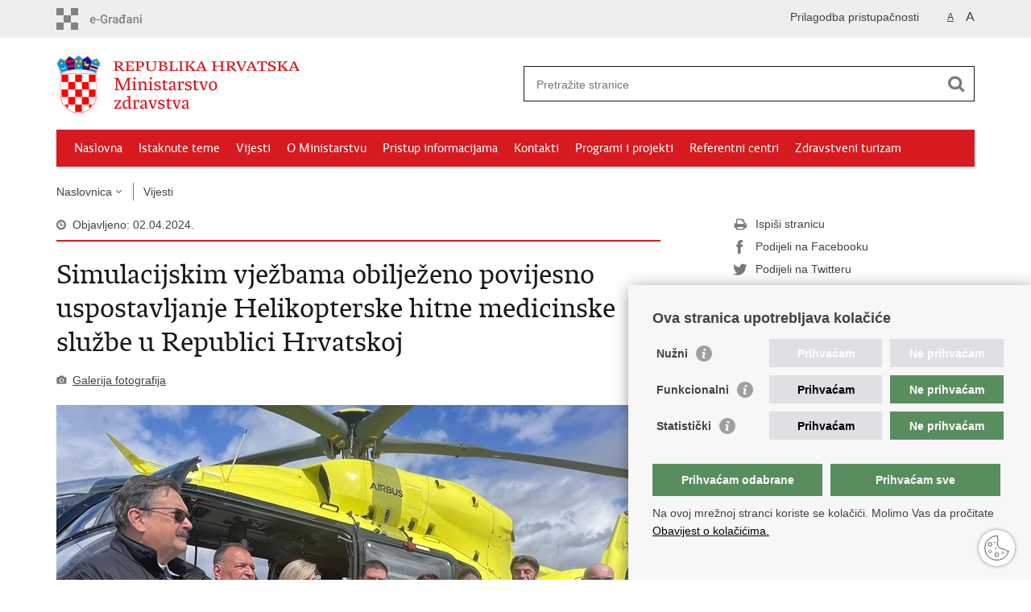

--- FILE ---
content_type: text/html; charset=utf-8
request_url: https://zdravlje.gov.hr/vijesti/simulacijskim-vjezbama-obiljezeno-povijesno-uspostavljanje-helikopterske-hitne-medicinske-sluzbe-u-republici-hrvatskoj/6283
body_size: 7938
content:

<!DOCTYPE html>
<!--[if lt IE 7]>      <html class="no-js lt-ie9 lt-ie8 lt-ie7"> <![endif]-->
<!--[if IE 7]>         <html class="no-js lt-ie9 lt-ie8"> <![endif]-->
<!--[if IE 8]>         <html class="no-js lt-ie9"> <![endif]-->
<!--[if gt IE 8]><!--> <html class="no-js"> <!--<![endif]-->
    <head>
        <meta charset="utf-8" />
        <title>Ministarstvo zdravstva Republike Hrvatske - Simulacijskim vježbama obilježeno povijesno uspostavljanje Helikopterske hitne medicinske službe u Republici Hrvatskoj</title>
        <meta name="keywords" content="" />
        
		<meta name="description" content="Nakon desetljeća, Hrvatska je dobila kariku koja je nedostajala u pružanju zdravstvene skrbi - Helikoptersku hitnu medicinsku službu (HHMS). Ovaj projekt Vlade, u vrijednosti od 62,5 milijuna eura, od strateške je važnosti za sve građane i posjetitelje Lijepe Naše, što se i pokazalo u dva protekla dana spašenim životima, naglasio je ministar zdravstva Vili Beroš, prilikom svečanog obilježavanja uspostave HHMS-a na riječkom sletištu Delta.&nbsp; " />
		
        <meta name="viewport" content="width=device-width, initial-scale=1.0, maximum-scale=1.0, minimum-scale=1.0, user-scalable=no" />
		<link rel="shortcut icon" type="image/x-icon" href="/favicons/favicon_vlada.ico" />
        
        <link rel="stylesheet" href="/Content/gd-cookie.css" media="all">
        <script src="/Scripts/gd-cookie.js"></script>
		
		<meta property="og:title" content="Simulacijskim vježbama obilježeno povijesno uspostavljanje Helikopterske hitne medicinske službe u Republici Hrvatskoj" />
		<meta property="og:type" content="website" />
		<meta property="og:site_name" content="zdravlje.gov.hr"/>
		<meta name="twitter:card" content="summary" />
		<meta name="twitter:site" content="@VladaRH" />
		<meta name="twitter:title" content="Simulacijskim vježbama obilježeno povijesno uspostavljanje Helikopterske hitne medicinske službe u Republici Hrvatskoj" />
		
		<meta property="og:description" content="Nakon desetljeća, Hrvatska je dobila kariku koja je nedostajala u pružanju zdravstvene skrbi - Helikoptersku hitnu medicinsku službu (HHMS). Ovaj projekt Vlade, u vrijednosti od 62,5 milijuna eura, od strateške je važnosti za sve građane i posjetitelje Lijepe Naše, što se i pokazalo u dva protekla dana spašenim životima, naglasio je ministar zdravstva Vili Beroš, prilikom svečanog obilježavanja uspostave HHMS-a na riječkom sletištu Delta.&nbsp; " />
		<meta name="twitter:description" content="Nakon desetljeća, Hrvatska je dobila kariku koja je nedostajala u pružanju zdravstvene skrbi - Helikoptersku hitnu medicinsku službu (HHMS). Ovaj projekt Vlade, u vrijednosti od 62,5 milijuna eura, od strateške je važnosti za sve građane i posjetitelje Lijepe Naše, što se i pokazalo u dva protekla dana spašenim životima, naglasio je ministar zdravstva Vili Beroš, prilikom svečanog obilježavanja uspostave HHMS-a na riječkom sletištu Delta.&nbsp; " />
			
	    <meta property="og:image" content="https://zdravlje.gov.hr/UserDocsImages//2024%20SLIKE/HHMS_Delta_4.jpeg" />	
	    <meta name="twitter:image" content="https://zdravlje.gov.hr/UserDocsImages//2024%20SLIKE/HHMS_Delta_4.jpeg" />
	    
		 <script>
        	var prefix='/';
        </script>
        
        <link rel="stylesheet" href="/css/normalize.css" />
        <link rel="stylesheet" href="/css/main.css" />
		<link rel="stylesheet" href="/fonts/fonts.css" />
		<link rel="stylesheet" href="/css/jquery-ui-1.9.2.custom.css" />
        <link rel="stylesheet" href="/css/default.css?a=2" />
        <link rel="stylesheet" href="/css/stil_mu.css" /> 
		<link rel="stylesheet" href="/css/refineslide.css" />
		<link rel="stylesheet" href="/fancybox/jquery.fancybox-1.3.4.css" />
		<link rel="stylesheet" href="/player/mediaelementplayer.min.css" />
		
        
        <script>
        var lng="";
        </script>
        
        
        <script type="text/javascript" src="/Scripts/js?v=3OiPS6tJCUKjVVYns3i_rOrFMLgxxYoXk6a9r_mNWP41"></script>
        
        <!-- Global site tag (gtag.js) - Google Analytics -->
			<script async src="https://www.googletagmanager.com/gtag/js?id=UA-137963696-1"></script>
			<script>
			window.dataLayer = window.dataLayer || [];
			function gtag(){dataLayer.push(arguments);}
			gtag('js', new Date());

			gtag('config', 'UA-137963696-1');
			gtag('config', 'UA-52417765-19');
			</script>

    </head>
    <body>
    	<div id="skiptocontent">
			<a href="#content" class="element-invisible element-focusable">Preskoči na glavni sadržaj</a>
		</div>
		
    	
		<header>
			<div class="head_nav">
				<div class="center">
					<a href="https://gov.hr/" class="logoSmall" title="e-Građani"> </a>
                    <ul class="head_social">
                        <li><a target="_blank" href="https://www.facebook.com/wwwvladahr" class="fb_icon" title="Facebook Vlade RH"> </a></li>
                        <li><a target="_blank" href="https://twitter.com/VladaRH" class="tw_icon" title="Twitter Vlade RH"> </a></li>
                        <li><a target="_blank" href="https://www.youtube.com/user/wwwvladahr" class="yt_icon" title="Youtube kanal Vlade RH"> </a></li>
                    </ul>
                    <div class="lang_select">
                        <select name="">
                            <option value="">Odaberite jezik</option>
                            <option value="">Hrvatski</option>
                            <option value="">English</option>
                        </select>
                    </div>
                    
                     <ul class="textSize">
                    	
                        <li class="txt_size_1"><a href="?big=0" class="active" title="Najmanja veličina teksta" tabindex="-1000">A</a></li>
                        <li class="txt_size_3"><a href="?big=1" title="Najveća veličina teksta" tabindex="-1000">A</a></li>
                        
                    </ul>
                    <ul class="impaired">
                    	
                    		<li><a href="?impaired=1" title="Prilagodba pristupačnosti" tabindex="-1000">Prilagodba pristupačnosti</a></li>
                    	
                       
                    </ul>
				</div>
				<div class="clear"></div>
			</div>
			<div class="center">
				<div class="logo_search_content">
					<a href="/" class="logo" title="Naslovnica"></a>
					<div class="topnav_icon"><a href="javascript:;" id="show_menu" title="Izbornik">&nbsp;</a></div> 
					<div class="search">
						<form action="/rezultati-pretrazivanja/49" method="GET" role="search">
						<input type="search" name="pojam" id="pojam" class="search_input" placeholder="Pretražite stranice" aria-label="Unesite pojam za pretraživanje" /><input type="submit" class="search_btn" value=" " id="btnPretrazi" aria-label="Pokreni pretraživanje"/>
						</form>
					</div>
				</div>
				<nav class="topnav" role="navigation" aria-label="glavna navigacija" id="menu">
					<div class="close" id="hide_menu"> </div>
					<ul>
                        <li><a  href='/naslovna/7'>Naslovna</a></li><li><a  href='/istaknute-teme/11'>Istaknute teme</a></li><li><a class='active' href='/vijesti/8'>Vijesti</a></li><li><a  href='/o-ministarstvu/9'>O Ministarstvu</a></li><li><a  href='/pristup-informacijama/16'>Pristup informacijama</a></li><li><a  href='/kontakti/1982'>Kontakti</a></li><li><a  href='/programi-i-projekti/1986'>Programi i projekti</a></li><li><a  href='/referentni-centri/6821'>Referentni centri</a></li><li><a  href='/zdravstveni-turizam-5532/5532'>Zdravstveni turizam</a></li>
					</ul>
					<div class="clear"></div>
				</nav>
			</div>
			<div class="clear"></div>
		</header>
		

		<div class="center">
		
			<div class="breadcrumbs">
				<ul>
				<li><a href="/" class="has_subs">Naslovnica</a>
					<div class="bc_drop">
						<ul>
                            <li><a  href='/naslovna/7'>Naslovna</a></li><li><a  href='/istaknute-teme/11'>Istaknute teme</a></li><li><a class='active' href='/vijesti/8'>Vijesti</a></li><li><a  href='/o-ministarstvu/9'>O Ministarstvu</a></li><li><a  href='/pristup-informacijama/16'>Pristup informacijama</a></li><li><a  href='/kontakti/1982'>Kontakti</a></li><li><a  href='/programi-i-projekti/1986'>Programi i projekti</a></li><li><a  href='/referentni-centri/6821'>Referentni centri</a></li><li><a  href='/zdravstveni-turizam-5532/5532'>Zdravstveni turizam</a></li>
						</ul>
					</div>
				</li> 
				<li><a href='/vijesti/8'>Vijesti</a></li>
				
                </ul>
			</div>
			
		</div>

		<div class="center">
			

			<div class="content article_content" id="content" tabindex="-1" role="main">

				<div class="article_left">
				
					<div class="article_info">
						<ul>
                            <li class="time_info">Objavljeno: 02.04.2024.</li> 
						</ul>
					</div>
			
					<h1>Simulacijskim vježbama obilježeno povijesno uspostavljanje Helikopterske hitne medicinske službe u Republici Hrvatskoj</h1>
					
					<div class="page_content">
						
                    	<div class="multimedia_files">
                        	<ul>
	                            <li><a href="javascript:;" class="gallery" id="showHideGallery">Galerija fotografija</a></li>
                            </ul>
                        </div>
                        
                        <div class="article_photo" id="galleryContainer" style="display: block;">
                        	
                        		 <ul id="images" class="rs-slider">
	                                <li class="group"><a href="/userdocsimages//2024 SLIKE/HHMS_Delta_4.jpeg?width=1500&amp;height=1000&amp;mode=max" rel="galerija" rel2="/2024 SLIKE/HHMS_Delta_4.jpeg" title='Povećaj sliku'><img src="/userdocsimages//2024 SLIKE/HHMS_Delta_4.jpeg?width=750&amp;height=500&amp;mode=crop&amp;scale=canvas" alt="Slika /2024 SLIKE/HHMS_Delta_4.jpeg"/></a></li><li class='group'><a href='/userdocsimages//2024 SLIKE/HHMS_Delta_1.jpeg?width=1500&amp;height=1000&amp;mode=max' rel='galerija' rel2='/2024 SLIKE/HHMS_Delta_1.jpeg' title='Povećaj sliku'><img src='/userdocsimages//2024 SLIKE/HHMS_Delta_1.jpeg?width=750&amp;height=500' alt='Slika '/></a></li><li class='group'><a href='/userdocsimages//2024 SLIKE/HHMS_Delta_5.jpeg?width=1500&amp;height=1000&amp;mode=max' rel='galerija' rel2='/2024 SLIKE/HHMS_Delta_5.jpeg' title='Povećaj sliku'><img src='/userdocsimages//2024 SLIKE/HHMS_Delta_5.jpeg?width=750&amp;height=500' alt='Slika '/></a></li><li class='group'><a href='/userdocsimages//2024 SLIKE/HHMS_Delta_2.jpeg?width=1500&amp;height=1000&amp;mode=max' rel='galerija' rel2='/2024 SLIKE/HHMS_Delta_2.jpeg' title='Povećaj sliku'><img src='/userdocsimages//2024 SLIKE/HHMS_Delta_2.jpeg?width=750&amp;height=500' alt='Slika '/></a></li><li class='group'><a href='/userdocsimages//2024 SLIKE/HHMS_Delta_3.jpeg?width=1500&amp;height=1000&amp;mode=max' rel='galerija' rel2='/2024 SLIKE/HHMS_Delta_3.jpeg' title='Povećaj sliku'><img src='/userdocsimages//2024 SLIKE/HHMS_Delta_3.jpeg?width=750&amp;height=500' alt='Slika '/></a></li><li class='group'><a href='/userdocsimages//2024 SLIKE/HHMS_Delta_6.jpeg?width=1500&amp;height=1000&amp;mode=max' rel='galerija' rel2='/2024 SLIKE/HHMS_Delta_6.jpeg' title='Povećaj sliku'><img src='/userdocsimages//2024 SLIKE/HHMS_Delta_6.jpeg?width=750&amp;height=500' alt='Slika '/></a></li>
	                            </ul>
                        	
                           
                        </div>
                        
						<h3>Nakon desetljeća, Hrvatska je dobila kariku koja je nedostajala u pružanju zdravstvene skrbi - Helikoptersku hitnu medicinsku službu (HHMS). Ovaj projekt Vlade, u vrijednosti od 62,5 milijuna eura, od strateške je važnosti za sve građane i posjetitelje Lijepe Naše, što se i pokazalo u dva protekla dana spašenim životima, naglasio je ministar zdravstva Vili Beroš, prilikom svečanog obilježavanja uspostave HHMS-a na riječkom sletištu Delta.&nbsp; </h3>
						&quot;Koordiniranom intervencijom HHMS-a i kopnene hitne medicinske službe naši &#39;hitnjaci&#39; pokazali su ne samo spremnost HHMS-a, već i uigranost s timom na kopnu, a to su i demonstrirali prilikom održanih simulacijskih vježbi. Upravo takvom implementacijom sustava HHMS-a, njegovom integracijom s vozilima zemaljske hitne medicinske službe i brzim brodicama pomorske hitne medicinske službe, Republika Hrvatska svrstala se uz bok zemljama koje imaju najrazvijeniji sustav hitne medicinske službe u Europi&quot;, kazao je Beroš.&nbsp;<br>
&nbsp;<br>
Dodao je kako u ovom trenutku Republika Hrvatska osigurava optimalan sustav HHMS-a na cijelom teritoriju u skladu s raspoloživim resursima - infrastrukturnim, kadrovskim i financijskim, te uvažavajući meteorološko - klimatske uvjete, topografske karakteristike terena, postojeće prometnice i druge relevantne faktore.<br>
&nbsp;<br>
<strong>Kvalitetna, brza i dostupna hitna medicinska skrb</strong><br>
&nbsp;<br>
Novoustrojena služba djeluje iz četiri baze - Osijeka, Rijeke, Splita i Zagreba te tako osigurava kvalitetnu, brzu i dostupnu hitnu medicinsku skrb svim građanima i posjetiteljima gdje god se nalazili, što uključujuće otoke, ruralna te udaljena i nepristupačna područja.<br>
&nbsp;<br>
&quot;Današnjim vježbama pokazali smo da je u našem fokusu čovjek zahvaljujući zajedničkom djelovanju kopnenih, zračnih i pomorskih snaga. Ovakav model pružanja hitne pomoći strateški je važan za sve nas jer, ne radi se samo o značaju za Rijeku, već za čitavu Primorsko-goransku i Istarsku županiju, posebno za udaljena mjesta poput naših otoka&quot;, rekao je potpredsjednik Vlade i ministar Oleg Butković.<br>
&nbsp;<br>
Dodao je kako su uz ovaj helikopterski prijevoz od izuzetnog značaja i brodice za hitnu medicinsku pomoć na moru, koje su samo u prva tri mjeseca ove godine obavile čak 72 prijevoza pacijenata, gdje je ključna suradnja lučkih kapetanija i ispostava s liječnicima i zavodima za hitnu medicinsku pomoć.<br>
&nbsp;<br>
<strong>Hrvatska prepoznata kao zdravstveno sigurna destinacija</strong><br>
&nbsp;<br>
&bdquo;Helikopteri omogućuju kvalificiranom medicinskom osoblju brz pristup hitnim pacijentima, postavljanje dijagnoze i provođenje hitnih medicinskih postupaka na mjestu intervencije te njihovo zbrinjavanje tijekom žurnog prijevoza u onu zdravstvenu ustanovu koja im može pružiti najvišu razinu zdravstvene skrbi i time izravno utjecati na poboljšanje njihova zdravstvenog ishoda&ldquo;, pojasnila je ravnateljica Hrvatskog zavoda za hitnu medicinu (HZHM) Maja Grba-Bujević.<br>
&nbsp;<br>
Istaknula je da je ustrojem HHMS-a postignuta komplementarnost zemaljske, pomorske i helikopterske hitne medicinske službe čiji sinergijski efekt pozicionira Republiku Hrvatsku&nbsp; kao zdravstveno sigurnu destinaciju na turističkoj karti svijeta.<br>
&nbsp;<br>
Ravnatelj KBC-a Rijeka Alen Ružić napomenuo je da je zbog geografske specifičnosti Primorsko-goranske županije, helikopterski način prijevoza najbolji jer osigurava pravovremenu i kvalitetnu hitnu medicinsku skrb građanima na udaljenim i teško dostupnim područjima i jamči im najbrži prijevoz u KBC Rijeka na daljnje liječenje. Time se i njima približavaju specijalističke usluge nužne u hitnim i po život opasnim stanjima, objasnio je ravnatelj Ružić. Naglasio je da su te prednosti do izražaja došle za Uskrs kada je dvoje hitnih pacijenata s Malog Lošinja i Raba zbrinuo upravo tim HHMS-a te ih u najkraćem roku prevezao u KBC Rijeka.<br>
&nbsp;<br>
<strong>Uspostava HHMS-a vođena najboljim EU praksama</strong><br>
&nbsp;<br>
Uspostava HHMS-a u Hrvatskoj vođena je prema najboljim EU praksama, a pri tom je poseban naglasak stavljen na sigurnost i kvalitetu.<br>
&nbsp;<br>
&quot;Uspostavom HHMS-a kompletirali smo hitnu medicinsku službu te smo pokazali značajan reformski iskorak i temelj daljnjeg razvoja, ne samo hitne medicinske službe, već zdravstvenog sustava u cjelini. Nit vodilja svega što radimo jesu naši pacijenti koji nam moraju biti u fokusu, a svim učinjenim potvrđujemo kako slijedimo putokaz pokrenute reforme zdravstvenog sustava - Zdravlje je prvo&quot;, zaključio je ministar Beroš.<br>
&nbsp;<br>
Posebno je zahvalio Ministarstvu mora, prometa i infrastrukture, Hrvatskom zavodu za hitnu medicinu, kao i zavodima za hitnu medicinu na razini županija, Hrvatskom zavodu za zdravstveno osiguranje te svim timovima hitne medicinske službe u zraku, na moru i kopnu na pomoći na tom putu.<br>
&nbsp;<br>
<em>Izvor: Ministarstvo zdravstva/Vlada</em><br>
&nbsp;<br>
&nbsp;
                        <br><br><div class='clear'> </div><a href='/vijesti/8?tip=1'>Pisane vijesti</a>                        
                        
					</div>

					<div class='article_prev_next'><div class='prev_link'><a href='/vijesti/uredba-o-standardima-kvalitete-i-sigurnosti-za-tvari-ljudskog-podrijetla-namijenjene-primjeni-kod-ljudi-i-stavljanju-izvan-snage-direktiva-2002-98-ez-i-2004-23-ez-uredba-soho/6311'>Prethodna<br />Uredba o standardima kvalitete i sigurnosti za tvari ljudskog podrijetla namijenjene primjeni kod ljudi i stavljanju izvan snage direktiva 2002/98/EZ i 2004/23/EZ (Uredba SoHO)</a></div><div class='next_link'><a href='/vijesti/beros-u-osijeku-sve-je-spremno-za-pocetak-rada-helikopterske-hitne-medicinske-sluzbe/6278'>Sljedeća<br />Beroš u Osijeku: Sve je spremno za početak rada helikopterske hitne medicinske službe</a></div></div>	 
				</div>
				
				<div class="article_right">
					
					
					
					<div class="social_box">
						<ul> 
						<li><a href="/print.aspx?id=6283&amp;url=print"><span class="print_icon"></span>Ispiši stranicu</a></li>
						<li><a href="http://www.facebook.com/sharer.php?u=https://zdravlje.gov.hr/vijesti/simulacijskim-vjezbama-obiljezeno-povijesno-uspostavljanje-helikopterske-hitne-medicinske-sluzbe-u-republici-hrvatskoj/6283"><span class="fb_icon"></span>Podijeli na Facebooku</a></li>
						<li><a href="http://twitter.com/share?text=Simulacijskim vježbama obilježeno povijesno uspostavljanje Helikopterske hitne medicinske službe u Republici Hrvatskoj&amp;url=https://zdravlje.gov.hr/vijesti/simulacijskim-vjezbama-obiljezeno-povijesno-uspostavljanje-helikopterske-hitne-medicinske-sluzbe-u-republici-hrvatskoj/6283"><span class="tw_icon"></span>Podijeli na Twitteru</a></li>
						<li><a href="https://plus.google.com/share?url=https://zdravlje.gov.hr/vijesti/simulacijskim-vjezbama-obiljezeno-povijesno-uspostavljanje-helikopterske-hitne-medicinske-sluzbe-u-republici-hrvatskoj/6283"><span class="gp_icon"></span>Podijeli na Google +</a></li>
						</ul>
					</div>
				 
				</div>
				
				<div class="clear"> </div> 
				
			</div>	
			
		</div>	

		<div class="space_44"> </div>

		

		<footer class="footer">

			<div class="center">
				<div class='footer_col1'><h2>e-Građani</h2><nav><a href="https://gov.hr/">e-Građani</a><br>
<a href="https://savjetovanja.gov.hr/">e-Savjetovanja</a><br>
<a href="https://data.gov.hr/">Portal otvorenih podataka RH</a><br>
<a href="https://izvoz.gov.hr/">Izvozni portal</a></nav></div><div class='footer_col2'><h2>Adresar</h2><nav><ul>
	<li><a href="http://www.digured.hr/" target="_blank">Središnji katalog službenih dokumenata RH</a></li>
	<li><a href="http://www.digured.hr/Adresari-i-imenici/%28active%29/tab210" target="_blank">Adresar tijela javne vlasti</a></li>
	<li><a href="http://www.digured.hr/Politicke-stranke-i-izbori/%28active%29/tab229" target="_blank">Adresar političkih stranaka u RH</a></li>
	<li><a href="http://www.digured.hr/Adresari-i-imenici/%28active%29/tab264" target="_blank">Popis dužnosnika u RH</a></li>
</ul>
</nav></div><div class='footer_col3'><h2>Važne poveznice</h2><nav><ul>
	<li><a href="https://vlada.gov.hr/" target="_blank">Vlada Republike Hrvatske</a></li>
	<li><a href="http://www.halmed.hr/" target="_blank">Agencija za lijekove i medicinske proizvode</a></li>
	<li><a href="http://www.hzzo.hr/" target="_blank">Hrvatski zavod za zdravstveno osiguranje</a></li>
	<li><a href="http://www.hzjz.hr/" target="_blank">Hrvatski zavod za javno zdravstvo</a></li>
	<li><a href="http://www.hzhm.hr/" target="_blank">Hrvatski zavod za hitnu medicinu</a></li>
</ul>
</nav></div>
			</div>

			<div class="clear"></div>

		</footer>
        
        <footer class="footer_gov">
		
			<div class="center">
			
				<div class="footer_vrh">
					<a href="javascript:;" onClick="$('html, body').animate({ scrollTop: 0 }, 'slow');">Povratak na vrh</a>
				</div>
			
				<div class="footer_cp">
					Copyright &copy; 2026 Ministarstvo zdravstva Republike Hrvatske. <a href="/uvjeti-koristenja/76">Uvjeti korištenja</a>.&nbsp;<a href="/izjava-o-pristupacnosti/5283">Izjava o pristupačnosti</a>.
				</div>
				
				<div class="footer_col4">
					<nav>
						<ul>
						<li><a target="_blank" href="https://www.facebook.com/wwwvladahr" title="Facebook"><span class="fb_icon"></span></a></li>
						<li><a target="_blank" href="https://twitter.com/VladaRH" title="Twitter"><span class="tw_icon"></span></a></li>
						<li><a target="_blank" href="https://www.youtube.com/user/wwwvladahr" title="YouTube"><span class="yt_icon"></span></a></li>
						<li><a target="_blank" href="https://www.flickr.com/photos/wwwvladahr" title="Flickr"><span class="fc_icon"></span></a></li>
						<li><a target="_blank" href="https://www.scribd.com/Vlada_RH" title="Scribd"><span class="sc_icon"></span></a></li>
						<li><a target="_blank" href="https://instagram.com/wwwvladahr/" title="Instagram"><span class="in_icon"></span></a></li>
                        <li><a target="_blank" href="https://www.linkedin.com/company/vlada-republike-hrvatske" title="Linkedin"><span class="li_icon"></span></a></li>
						</ul> 
					</nav>
				</div>
				
			</div>
			
			<div class="clear"></div>
			
		</footer>	
		
    </body>
</html>


--- FILE ---
content_type: text/css
request_url: https://zdravlje.gov.hr/css/default.css?a=2
body_size: 7857
content:
html { -webkit-text-size-adjust: none; }

body {
	background: #FFF;
	font: 14px/22px 'Lucida Grande', 'Lucida Sans Unicode', Arial, sans-serif;
	margin: 0;
	padding: 0;
	color: #424242;
	display:flex;
	flex-direction:column;
	min-height:100vh;
}

.flex-fix {
    flex: 1 0 auto;
}

.center {
	margin: 0 auto;
}

.back_to_home_btn {
    border: none;
    background: none;
    background: #d71920;
    color: #fff;
    padding: 10px 20px;
    margin-bottom: 30px;
}

/* header */

.head_nav {
	background: #eee;
	color: #424242;
	padding: 10px 0;
	overflow: hidden;
}

.head_nav .logoSmall {
	float: left;
	width: 171px;
	height: 27px;
}

.head_nav .logoSmall_en {
	float: left;
	width: 193px;
	height: 27px;
}


.head_nav ul, .head_nav .lang_select  {
	float: right;
	margin-left: 20px;
}

.head_nav .impared li {
    background: url(../img/icon_impared@2x.png) no-repeat 0 0;
    background-size: 18px 18px;
    padding-left: 10px;
}

.head_nav ul:first-child {
	margin: 0;
}

.head_nav ul li {
	float: left;
}

.head_nav li a {
	display: block;
	margin-left: 15px;
}

.head_nav li:first-child a {
	margin-right: 0;
}

.head_nav li a.active {
	text-decoration: underline;
	color: #424242;
}

.head_nav li a.active:hover {
	color: #191919;
}

.head_nav .head_social {
	margin-top: 2px;
    display: none;
}

.head_nav .head_social a {
	width: 18px;
	height: 18px;
}

.head_nav .head_social a:hover {
	opacity: 0.8;
	-moz-opacity: 0.8;
	-webkit-opacity: 0.8;
}

.txt_size_1 {
	font-size: 12px;
}

.link_button, .link_button.outlink {
    width: auto;
    display: inline-block;
    padding: 10px 20px;
    background: #eee;
    border: 1px solid #e0e0e0;
    color: #d71920;
    margin: 0 0 12px 0;
    text-decoration: none;
}

.link_button:hover, .link_button.outlink:hover {
    background: #cfcfcf;
    color: #000;
}

.txt_size_3 {
	font-size: 16px;
}

.logo_search_content {
	overflow: hidden;
}

.logo_search_content .logo { 
	margin-top: 2px; 
} 

.search form {
	border: 1px solid #191919;
	height: 37px;
	padding: 5px 5px 0 5px;
}

.search input.search_input {
	border: 0;
	float: left;
	padding: 6px 5px 5px 10px;
}

.search_btn {
	float: right;
	border: 0;
}


/* topnav */

nav.topnav, nav[role=navigation] {
	background: #d71920;
	padding-left: 22px;
	font: 16px/46px "vladarhsans_regregular", Arial, sans-serif;
}

nav.topnav a {
	color: #fff;
}


/* teme */


.theme_box {
	margin-bottom: 20px;
}

.theme_box a {
	display: block;
}	

.grey_bgnd {
    background: #eee;
    padding: 18px 24px;
}

/* novosti */	

.news {
	margin-top: 20px;
}

.news:first-child {
	margin-top: 0;
}

.news span, .news a {
	display: block;
}

.news_img {
	overflow: hidden;
	margin-bottom: 12px;
}

.news_links li {
	background: url(../img/arrow_right_s.png) no-repeat 0 6px;
	padding-left: 15px;
}

.news .event .date {
	padding: 0;
}

.news_label {
	display: block;
	margin-bottom: 2px;
}

.more_link {
	clear: both;
}

.more_link a {
	display: block;
	background: #e9e9e9;
	height: 44px;
	line-height: 46px;
	text-align: center;
}

.more_link a:hover {
	background: #e2e2e2;
}

.more_link span:after {
	content: url(../img/arrow_down.png);
	margin-left: 8px;
}

.read_more_link span:after {
	content: url(../img/arrow_right_s.png);
	margin-left: 8px;
}

.news .event {
	padding-bottom: 10px;
}	

.separator .event {
	margin-top: 10px;
	padding-bottom: 8px;
	border-bottom: 1px solid #ddd;
}	

.separator .no-border {
	border: 0;
}

/* news archive */

.news_item {
	margin-top: 24px; 
}

.news_item .h3 {
	color: #191919;
}

.news_item .date {
	display: block;
	margin-top: 0;
	font-size: 11px;
}

.date {
	font-size: 11px;
}

.news_page_nav {
	margin-top: 32px;
	border-top: 2px solid #d71920;
	padding-top: 24px;
}

.news_page_nav select, .news_filter select {
	background: #e9e9e9;
	border: 0;
	border-radius: 0; 
	padding: 5px;
}

.news_page_nav select {
	width: 70px;
	margin-left: 5px;
}

.news_page_nav a {
	display: inline-block;
	background: #F2F2F2;
	padding: 3px 10px;
	color: #454545;
	text-decoration:none;
}

.news_page_nav a:hover {
	background: #454545;
	color: #FFF;
	text-decoration:none;
}

.news_page_nav a.active {
	background: #787878;
	color: #FFF;
	text-decoration:none;
}


.news_filter { 
	padding-top: 30px; 
}

.news_filter select {
	width: 100%;
	margin-bottom: 20px;
}

.news_filter_date, .news_filter_term {
	margin-bottom: 20px;
	overflow: hidden;
	line-height: 32px;
}

.news_filter_date input {
	float: right;
	background: #e9e9e9 url(../img/icon_date.png) no-repeat top right;
	border: 0;
	border-radius: 0; 
	padding: 5px 10px;
	width: 83%;
}

.news_filter_term input {
	width: 100%;
	background: #e9e9e9 no-repeat top right;
	border: 0;
	border-radius: 0; 
	padding: 5px 10px;
}

.news_filter_btn {
	padding: 0;
	margin: 0;
	border: none;
	background: none;
}

.news_filter_btn:hover {
	color: #787878; 
}

.app_search_input{
	width: 150px;
	background: #e9e9e9 no-repeat top right;
	border: 0;
	border-radius: 0; 
	padding: 5px 10px;
}

/* bottom boxes */

.anketa_odgovori {
	padding: 10px 0 14px 30px;
}

.anketa_radio {
	background: url(../img/anketa_radio.png) no-repeat;
	display: inline-block; 
	width: 14px;
	height: 14px;
	vertical-align: middle;
	margin-right: 5px;
	cursor: pointer;
}

.anketa_radio.active {
	background: url(../img/anketa_radio_a.png) no-repeat;
}

.anketa_btn {
	background: #d82a2f;
	border: 0;
	cursor: pointer;
	color: #FFF;
	height: 30px;
	width: 90px;
	margin-right: 10px;
	border-radius: 0; 
}

.anketa_btn_rez {
	background: #191919;
}

.number_big {
	display: block;
	font: 68px/56px 'vladarh_serifbold', Arial, serif;
	color: #19192B;
	margin-bottom: 10px;
	cursor: pointer;
}

.article_info {
	border-bottom: 2px solid #E9E9E9;
	padding: 4px 0 8px;
	margin-bottom: 20px;
} 

.article_info li {
	display: inline-block;
	margin-right: 22px;
	padding-left: 20px;
}

.page_content {
	padding-bottom: 38px;
}

.page_content .img_responsive {
    display: block;
    max-width: 100%;
    margin: 0 auto;
}

.article_prev_next {
	clear: both;
	border-top: 2px solid #E9E9E9;
	padding-top: 8px;
}

.article_prev_next a {
	display: block;
	text-decoration: none;
}

.prev_link {
	width: 49%;
	float: left;
}

.prev_link a {
	background: url(../img/arrow_left.png) no-repeat 0 6px;
	padding-left: 16px;
}

.next_link {
	width: 49%;
	float: right;
	text-align: right;
}

.next_link a {
	background: url(../img/arrow_right.png) no-repeat right 6px;
	padding-right: 16px;
}

.multimedia_files {
	padding-bottom: 20px;
}

.multimedia_files ul li {
	display: inline;
	padding-left: 30px;
	background: none;
}

.multimedia_files ul li:first-child {
	padding-left: 0;
}

.multimedia_files ul li a {
	display: inline-block;
	padding-left: 20px;
	text-decoration: underline;
    background: none;
}

#galleryContainer, #videoContainer, #audioContainer {
	display: none;
	width: 100%;
	margin-bottom: 20px;
}

.documents_box, .more_themes_box {
	padding-bottom: 24px;
}

.documents_box li {
	color: #7d7d7d; 
	padding-left: 28px;
}

.pdf_icon {
	background: url(../img/icon_pdf.png) no-repeat 0 2px;
}

.doc_icon {
	background: url(../img/icon_doc.png) no-repeat 0 2px;
}
 
.xls_icon {
	background: url(../img/icon_xls.png) no-repeat 0 2px;
}

.other_icon {
	background: url(../img/icon_misc.png) no-repeat 0 2px;
}

.link_icon {
	background: url(../img/icon_link.png) no-repeat 0 2px;
}

.download {
	display: inline-block;
	width: 18px;
	height: 19px;
	margin-right: 8px;
}

.desnimenu {
    margin: 12px 0 36px 0;
    border-top: 2px solid #cfcfcf;
    border-bottom: 2px solid #cfcfcf;
    padding: 16px 4px;
}

.desnimenu li {
    display: block;
    margin: 8px 0;
    background: url(../img/bull.gif) no-repeat 0 5px;
    padding-left: 24px;
}

.desnimenu li:first-child {
    border-top: 0;
}

.social_box li {
	padding: 3px 0;
}

.social_box_big li a {
	display: block;
	line-height: 25px;
	margin: 12px 0 0 0;
	padding: 0 0 0 32px;
}

.social_box_big { font: 16px/22px 'Lucida Grande', 'Lucida Sans Unicode', Arial, sans-serif; }
.social_box_big .fb a { background: url(../img/social-icons.png) no-repeat 0 0; }
.social_box_big .tw a { background: url(../img/social-icons.png) no-repeat 0 -50px; }
.social_box_big .gp a { background: url(../img/social-icons.png) no-repeat 0 -100px; }
.social_box_big .yt a { background: url(../img/social-icons.png) no-repeat 0 -150px; }
.social_box_big .em a { background: url(../img/social-icons.png) no-repeat 0 -200px; }
.social_box_big .fl a { background: url(../img/social-icons.png) no-repeat 0 -250px; }
.social_box_big .sc a { background: url(../img/social-icons.png) no-repeat 0 -300px; }

a.link_btn {
	display: block;
	float: left;
	background: #191919;
	color: #FFF;
	height: 30px;
	line-height: 30px;
	padding: 0 15px;
	margin-top: 10px;
}

.two_cols, .main_article {
	width: 100%;
}

.half_col, .two_third_col, .one_third_col, .two_third_col2, .one_third_col2, .main_article_left, .main_article_right, .one_fourth_col { 
	float: left;
}

.one_third_col h1 {
	display: none;
}

.one_third_col.visible h1 {
	display: block;
}

.one_third_col.visible {
	padding-top: 24px;
	width: 100%;
}

.main_article img, .half_col img, .two_third_col img, .one_third_col img, .one_third_col2 img, .one_third_col.visible img {
	width: 100%;
	max-width: 100%;
}

.page_content .one_third_col2 h2 {
	padding-top: 0;
}

.istaknuto {
	margin-bottom: 6px;
}

.istaknuto li, .news_container .istaknuto li {
	padding: 6px 0 6px 24px;
	font: 16px/22px 'Lucida Grande', 'Lucida Sans Unicode', Arial, sans-serif;
}

.istaknuto li:first-child {
	padding-top: 0;
	background-position: 0 4px;
}

.news_container .istaknuto li:first-child {
	padding-top: 6px;
	background-position: 0 10px;
}

.divider {
	background: #ddd;
	font-size: 1px;
	line-height: 1px;
	height: 1px;
}

/* kalendar */

.ui-datepicker {
	padding: 4px 0 0 0;
	width: 100%;
}

.ui-datepicker .ui-datepicker-header {
	background: #e9e9e9;
}

.news .ui-datepicker-title span {
	display: inline;
}

.ui-datepicker .ui-datepicker-prev  {
	background: url(../img/arrow_left_s.png) no-repeat center;
}

.ui-datepicker .ui-datepicker-prev-hover, .ui-datepicker .ui-datepicker-next-hover {
	top: 2px;
	cursor: pointer;
}

.ui-datepicker .ui-datepicker-prev-hover {
	left: 2px;
}

.ui-datepicker .ui-datepicker-next-hover {
	right: 2px;
}

.ui-datepicker .ui-datepicker-next {
	background: url(../img/arrow_right_s.png) no-repeat center;
}

.ui-datepicker th {
	font-weight: normal;
	padding: 0.3em 0.3em;
}

.ui-datepicker td span, .ui-datepicker td a {
	padding: 0.2em 0.6em 0;
	text-align: center;
}

.ui-datepicker-current-day a {
	background: #d82a2f;
	color: #FFF;
}

.ui-datepicker-current-day a:hover {
	color: #FFF;
}

.highlight a {
	background: #e9e9e9;
}


/* kalendar tražilice */

.ui-datepicker.novosti {
	background: #fff;
	border: 1px solid #e9e9e9;
	margin-top: 5px;
	padding-top:  0;
	width: 258px;
	box-shadow: 3px 3px 3px #ccc;
}

.ui-datepicker.novosti .ui-datepicker-header {
	padding: 4px 0 5px 0;
}

.ui-datepicker.novosti .ui-datepicker-prev {
	top: 5px;
}

.ui-datepicker.novosti .ui-datepicker-next {
	top: 5px;
}

.ui-datepicker.novosti select {
	border: 0;
	padding: 2px;
	font-size:  13px;
	margin: 0 3px;
	width: 90px;
}
  

/* footer */

footer {
	clear: both;
	background: #eee;
	/*padding: 22px 26px;*/
	padding: 24px 0; 
}

footer.footer_gov {
	background: #d71920;
	color: #FFF;
	font-size: 12px;
	line-height: 18px;
	padding: 12px 0;
}

.footer_col4 li img {
	vertical-align: middle;
	margin-right: 10px;
}

.footer_col4 li span, .social_box li span {
	display: inline-block;
	vertical-align: middle;
	margin-right: 10px;
	cursor: pointer;
}

.social_box li span {
	margin-right: 10px;
}

.footer_col4 li a {
	display: block;
	line-height: 1px;
}

.footer_col4 li a:hover span {
	opacity: 0.8;
}

.footer_vrh a {
	display: block;
	color: #FFF;
	background: url(../img/arrow_up.png) no-repeat left center; 
	padding-left: 18px;
}


/* links */

a {
	text-decoration: underline;
	color: #424242;
}

nav.topnav ul li a, .head_nav li a, .theme_box a, .news a, .more_link a, .bott_box a, footer a, .article_right a, .bott_box_count a, .topnav_icon a, a.read_more_link, .more_themes_box a, .documents_box a, .entitySet, .entitySet2, .news_item a, .istaknuto a, .social_box_big a, .multimedia_files a, .two_cols a, .main_article a, h1 a {
	text-decoration: none;
} 

.theme_box a span.h3, .news a span.h2 {
	color: #191919;
}

a:hover, a:hover span.h3, .news a:hover span.h2, a:hover .number_big {
	color: #d71920;
	text-decoration: none;
}

a:hover .gray{
	color: #787878;
}

.head_nav a {
	color: #424242;
}

.head_nav a:hover {
	color: #191919;
    text-decoration: underline;
}

footer a.more_link, .list_view_more a, nav.topnav ul li a:hover, .footer_gov a:hover {
	text-decoration: underline;
}

.footer_gov a:hover {
	color: #DDDDDD;
}

footer h2 {
	color: #424242;
} 

footer a {
	color: #191919;
} 

footer a:hover {
	color: #191919;
	text-decoration: underline;
} 


/* headings */

h1, h2, h3, h4, h5, h6 {
	margin: 0;
}

h1 {
	border-bottom: 2px solid #d71920;
	padding-bottom: 12px;
	margin-bottom: 20px;
	color: #191919;
}

.article_content h1 {
	border: 0;
	padding: 0;
	margin-bottom: 15px;
}

h2, span.h2, span.h2_small {
	display: block;
	margin-bottom: 6px;
}

.page_content h2 {
	color: #191919;
	margin: 8px 0 18px 0;
}

.bott_box h2 {
	color: #191919;
} 

h3, span.h3 {
	display: block;
}

.article_content h3 {
	margin-bottom: 18px; 
	color: #191919; 
}

.article_content div.dokumenti{
	margin-top: 18px; 
}


.article_content h3.dokumenti {
	margin-bottom: 0; 
}

.faqPitanje {
    padding: 16px 0;
    border-top: 1px solid #cfcfcf;
}


/* forms */

input, select, textarea {
	font: 14px/22px 'Lucida Grande', 'Lucida Sans Unicode', Arial, sans-serif;
	color: #191919;
	background: #FFF;
}


/* other */

ul {
	list-style: none; 
	margin: 0;
	padding: 0;
}

.page_content ul {
	padding: 0;
}

.page_content ol {
	margin: 0;
	padding: 0 0 0 32px;
}

.page_content ul li, .page_content_box ul li, .more_themes_box ul li, .theme_box ul li, ul.list li, .news_container li {
	background: url(../img/bull.gif) no-repeat 0 5px;
	padding: 0 0 0 24px;
}

.page_content ul li ul li, .page_content_box ul li ul li, .more_themes_box ul li ul li, .theme_box ul li ul li {
	background: url(../img/bull_grey.gif) no-repeat 0 5px;
}

.page_content ol li	{
	padding: 0;
}

.more_themes_box li {
	padding: 0 0 0 28px;
}

.page_content .multimedia_files ul li { background: none; }

.list_view_more {
	background: none;
}

.space_8 {
	height: 8px;
}

.space_16 {
	height: 16px;
}

.space_24 {
	height: 24px;
}

.space_32 {
	height: 32px;
}

.space_40 {
	height: 40px;
}

.clear {
	clear: both;
}

a.outlink {
	background: url(../img/icon_outlink.png) no-repeat right;
	padding-right: 20px;
    text-decoration: underline;
}

.underline {
	text-decoration: underline;
}


/* ministarstva - logotipovi */
.entitySet { 
	display: block;
	padding-left: 70px;
	min-height: 55px;
	margin-bottom: 22px;
	background-image: url(../img/ministarstva_kockice.png);
	background-repeat: no-repeat;
}

.entitySet h2 {
	padding: 0;
	margin-bottom: 6px;
}

.entitySet2 { 
	display: block;
	margin-bottom: 15px;
	border-bottom: 1px solid #ddd;
}

.entitySet2 h2 {
	padding: 0;
	margin-bottom: 15px;
}

.entitySet, .entitySet2  {
    opacity: 0.4;
    -moz-opacity: 0.4;
    -webkit-opacity: 0.4;
    cursor: default;
}

.entitySet.published, .entitySet2.published {
    opacity: 1;
    -moz-opacity: 1;
    -webkit-opacity: 1;
    cursor: pointer;
}

.mgipu {
	background-position: 0 5px;
}
.mzoip {
	background-position: 0 -95px;
}
.mp {
	background-position: 0 -195px;
}
.mvp {
	background-position: 0 -295px;
}
.mup {
	background-position: 0 -395px;
}
.mz {
	background-position: 0 -495px;
}
.mt {
	background-position: 0 -595px;
}
.mmpi {
	background-position: 0 -695px;
}
.mzos {
	background-position: 0 -795px;
}
.mk {
	background-position: 0 -895px;
}
.mrrfeu {
	background-position: 0 -995px;
}
.mg {
	background-position: 0 -1095px;
}
.mpo {
	background-position: 0 -1195px;
}
.mo {
	background-position: 0 -1295px;
}
.mb {
	background-position: 0 -1395px;
}
.mu {
	background-position: 0 -1495px;
}
.mspim {
	background-position: 0 -1595px;
}
.mpr {
	background-position: 0 -1695px;
}
.mf {
	background-position: 0 -1795px;
}
.mrms {
	background-position: 0 -1895px;
}

.article_photo {
	width: 100%;
	overflow: hidden;
	position: relative;
}

.article_photo img {
	width: 100%;
	max-width: 100%;
}

.sectionHeading {
	border-bottom: 1px solid #ddd;
	padding-bottom: 12px;
}

.two_cols .no-margin {
	margin-left: 0;
}

.menuLeft li.active a {
	color: #000;
}

.menuLeftPhoto img {
	width: 100%;
	max-width: 100%;
}

.page_content .menuLeft li {
	background: none;
    border-bottom: 1px solid #ddd;
	padding: 12px 0;
}

.subtitleUnderh1 {
	color: #888;
}

.equation ul {
	margin: 0 auto;
	padding: 0;
	list-style: none;
}

.equation ul li {
	display: block;
	text-align: center;
	color: #d71920;
    padding: 0;
    background: none;
}

.equation ul li .equation_element {
	display: block;
	margin: 0 auto;
	background: #dfe0e2;
	text-align: center;
}

.equation ul li .equation_element span {
	display: block;
}

.equation ul li.symbol {
	background: none;
}

#cookie-inner-wrapper {
    z-index: 999999;
    background: #666;
    padding: 15px 0;
}

#cookie-wrapper {
    margin: 0 auto;
    font-size: 12px;
    color: #fff;
    overflow: hidden;
    position: relative;
}

#cookie-info-wrapper {
    float: left;
    padding-right: 100px;
}

#cookie-inner-wrapper a {
    text-decoration: underline;
    color: #fff;
}

#cookie-button {
    position: absolute;
    right: 0;
    top: -5px;
    text-transform: uppercase;
    padding: 5px 10px;
    background-color: #d71920;
    cursor: pointer;
}

/* CONTENT TABLICA */
.tblMatUredi { width: 100%; border-spacing: 1px; }
.tblMatUredi td { padding: 5px 10px; }
.tblMatUredi thead td { background: #787878; color: #fff; }
.tblMatUredi tr:nth-child(2n+2) td { background: #eee; }


/* media queries */

@media only screen and (min-width: 320px) {

	h1 {
		font: 30px/36px 'vladarhserif_regregular', Arial, serif;
	}
	
	h2, span.h2, span.h2_small {
		font: 22px/26px 'vladarhserif_regregular', Arial, serif;
	}
	
	h3, span.h3, .subtitleUnderh1 {
		font: 22px/26px 'vladarh_serifbook', Arial, serif;
	}

	.article_content h3, .faqPitanje {
		font: 18px/22px 'vladarh_serifbook', Arial, serif;
	}

	.subtitleUnderh1 {
		font: 18px/22px 'vladarh_serifbook', Arial, serif;
		padding-top: 6px;
	}

	.fb_icon {
		background-image: url(../img/icon_facebook@2x.png);
		background-size: 18px 18px !important;
	}

	.tw_icon {
		background-image: url(../img/icon_twitter@2x.png);
		background-size: 18px 18px !important;
	}

	.yt_icon {
		background-image: url(../img/icon_youtube@2x.png);
		background-size: 18px 18px !important;
	}

	.fc_icon {
		background-image: url(../img/icon_flickr@2x.png);
		background-size: 18px 18px !important;
	}
 
	.sc_icon { 
		background-image: url(../img/icon_scribd@2x.png); 
		background-size: 18px 18px !important;
	}

	.in_icon {
		background-image: url(../img/icon_instagram@2x.png);
		background-size: 18px 18px !important;
	}

    .li_icon {
		background-image: url(../img/icon_linkedin@2x.png);
		background-size: 18px 18px !important;
	}

	.center {
		width: 90%;
	}

    .beta-outer {
        background: #666;
    }

    .beta-inner {
        padding: 9px 0;
        margin: 0 auto;
        width: 90%;
        color: #fff;
    }

    .beta-inner a {
        color: #ffffff;
        display: inline-block;
        margin-left: 0;
        text-decoration: underline;
    }
	
	header {
		border-bottom: 2px solid #e9e9e9;
		/*height: 216px;*/
		margin-bottom: 20px;
		position: relative;
	}

	.head_nav .logoSmall {
		background: url(../img/govhr_logo_white@2x.png) no-repeat 0 0;
		background-size: 171px 27px !important;
	}
	
	.head_nav .logoSmall_en {
		background: url(../img/govhr_logo_white_en@2x.png) no-repeat 0 0;
		background-size: 193px 27px !important;
	}

	.head_nav .lang_select {
		float: none;
		clear: both;
		margin: 0;
		padding: 12px 0 2px 0;
        display: none;
	}

	.head_nav .lang_select select {
		width: 100%;
		background: #4c4c4c;
		border: 0;
		color: #FFF;
		border-radius: 0; 
	}

	.logo_search_content {
		padding: 15px 0;
	}
	
	.logo {
		display: block;
		height: 55px;
		margin-bottom: 15px;
	}

	.logo_search_content .logo {
		background: url(../img/govhr_logo@2x.png) no-repeat; 
		background-size: auto 55px !important;
	}	
				
	nav.topnav {
		display: none;
		position: absolute; 
		top: 83px;
		left: 0;
		width: 100%;
		line-height: 26px;
		padding: 10px 0;
	} 
	
	.close {
		position: absolute;
		top: 10px;
		right: 10px;
		background: url(../img/icon_close@2x.png) no-repeat;
		background-size: 32px 32px !important;
		width: 32px;
		height: 32px;
		cursor: pointer;
	}
	
	nav.topnav ul li {
		padding-left: 22px;
	}
	
	.topnav_icon {
		float: right;
	}
	
	.topnav_icon a {
		display: block;
		background: #e9e9e9 url(../img/icon_menu@2x.png) no-repeat center;
		background-size: 35px 24px !important;
		width: 60px;
		height: 45px;
	}

	.download {
		background: url(../img/icon_download@2x.png) no-repeat 0 3px;
		background-size: 18px 18px !important;
	}
	
	.search {
		margin-right: 80px;
		clear: left;
	}
	
	.search input.search_input {
		width: 150px;
	}
	
	.search_btn {
		background: url(../img/icon_search@2x.png) no-repeat center;
		background-size: 21px 21px !important;
		width: 21px;
		height: 21px;
		margin: 6px 3px 0 0;
	}
		
	.footer_col1, .footer_col2, .footer_col3 {
		margin-bottom: 20px; 
	}

	.news_img img {
		width: 100%;
		max-width: 100%;
	}
	
	.news span.news_short {
		display: none;
	}
	
	.news_filter {
		border-bottom: 2px solid #ebebeb;
		margin-bottom: 30px;
		padding-bottom: 10px;
	}	

	.main_article_right h2 {
		padding-bottom: 0;
	}
	
	.footer_cp {
		padding: 10px 0 18px;
	}
	
	.footer_cp a{
		color:#FFFFFF;
	}
	
	.footer_col4 li {
		width: 21px;
		height: 21px;
		overflow: hidden;
		float: left;
		margin-right: 20px;
	}
	
	.footer_col4 li span {
		width: 21px;
		height: 21px;
		background-size: 18px 18px !important;
		background-repeat: no-repeat;
	}

	.breadcrumbs {
		display: none;
	}
	
	.bott_box_count {
		float: left;
		width: 50%;
		padding-bottom: 20px;
	}
	
	.article_info li.time_info {
		background: url(../img/icon_time@2x.png) no-repeat 0 5px;
		background-size: 13px 13px !important;
	}
 
	.article_info li.views_info {
		background: url(../img/icon_info@2x.png) no-repeat 0 5px;
		background-size: 13px 13px !important;
	}
	
	.social_box li {
		float: left;
		margin: 0 22px 18px 0;
	}
	
	.social_box li a {
		text-indent: -9999px; 
		width: 21px;
		height: 21px;
		display: block;
		overflow: hidden;
	}
	
	.social_box li span {
		width: 21px;
		height: 21px;
		background-size: 21px 21px !important;
		display: block;
	}
	
	.social_box li span.fb_icon {
		background-image: url(../img/icon_facebook2@2x.png);
	}

	.social_box li span.tw_icon {
		background-image: url(../img/icon_twitter2@2x.png);
	}

	.social_box li span.print_icon {
		background-image: url(../img/icon_print@2x.png);
	}
  
	.social_box li span.gp_icon {
		background-image: url(../img/icon_google@2x.png);
	}
	
	.prev_link {
		margin-bottom: 12px;
	}
	
	.article_right {
		clear: both;
		padding-top: 22px;
	}

	.half_col { 
		width: 100%;
	}
	
	.half_right_col_top {
		margin-top: 22px;
	}
	
	.two_third_col, .two_third_col2 {
		width: 100%;
	}
	
	.one_third_col {
		display: none;
	}

	.one_third_col.visible {
		display: block;
	}
	
	.one_fourth_col {
		width: 100%;
		overflow: hidden;
		position: relative;
		display: table;
		margin-bottom: 16px;
	}
	
	.one_fourth_col .photo {
		width: 38%;
		height: auto;
		display: table-cell;
		vertical-align: top;
	}	
	
	.one_fourth_col .photo img {
		width: 100%;
		max-width: 100%;
	}

	.one_fourth_col .body {
		display: table-cell;
		vertical-align: top;
		padding-left: 20px;
	}	

	.one_fourth_col_block {
		width: 100%;
		overflow: hidden;
		float: right;
	}

	.three_fourth_col_block {
		display: none;
		float: right;
	}

	.three_fourth_col_block_body {
		float: left;
	}
	
	.main_article_left, .main_article_right {
		float: none;
		width: 100%;
	}

	.main_article_left {
		margin-bottom: 12px;
	}
	
	.main_article_right div {
		display: none;
	}
	
	.multimedia_files .gallery {
		background: url(../img/icon_gallery@2x.png) no-repeat 0 5px;
		background-size: 13px 13px !important;
	}

	.multimedia_files .video {
		background: url(../img/icon_video@2x.png) no-repeat 0 5px;
		background-size: 13px 13px !important;
	}
	
	.multimedia_files .audio {
		background: url(../img/icon_audio@2x.png) no-repeat 0 5px;
		background-size: 13px 13px !important;
	}
	
	.photoFloatLeft {
		width: 100%;
		margin-bottom: 20px;
	}

	.photoFloatLeft img {
		width: 100%;
		max-width: 100%;
	}

	.equation ul li {
		width: 100%;
	}
	
	.equation ul li .equation_element {
		width: 140px;
		height: 140px;
		border-radius: 70px;
		font-size: 13px;
	}
	
	.equation ul li .equation_element span {
		font: 64px/56px 'vladarh_serifbold', Arial, serif;
		padding-top: 30px;
	}
	
	.equation ul li.symbol {
		font: 48px/48px 'vladarh_serifbold', Arial, serif;
		padding-bottom: 10px;
	}

    /* CONTENT TABLICA */
    .tblMatUredi td { display: block; padding: 15px 10px; }
    .tblMatUredi thead td { display: none; }
	
}
 
 

@media only screen and (min-width: 480px) {
	
	.head_nav .lang_select {
		float: right;
		clear: none;
		margin-left: 20px;
		padding: 0;
	}

	.head_nav .lang_select select {
		width: 100%;
	}
	
}
 
 
@media only screen and (min-width: 640px) {
	
	.bott_box_count {
		width: 25%;
	}

    /* CONTENT TABLICA */
    .tblMatUredi td { display: table-cell; padding: 5px 10px; }
    .tblMatUredi thead td { display: table-cell; }

}
 
 
@media only screen and (min-width: 760px) {

	h1 {
		font: 30px/36px 'vladarhserif_regregular', Arial, serif;
	} 
	
	h2, span.h2, span.h2_small {
		font: 24px/28px 'vladarh_serifbook', Arial, serif;
	}
	
	h3, span.h3 {
		font: 24px/28px 'vladarh_serifbook', Arial, serif;
	}
	
	.article_content h3, .faqPitanje {
		font: 20px/26px 'vladarh_serifbook', Arial, serif;
	}

	.fb_icon {
		background-image: url(../img/icon_facebook.png);
	}

	.tw_icon {
		background-image: url(../img/icon_twitter.png);
	}

	.yt_icon {
		background-image: url(../img/icon_youtube.png);
	}

	.fc_icon {
		background-image: url(../img/icon_flickr.png);
	}

	.sc_icon {
		background-image: url(../img/icon_scribd.png);
	}

	.in_icon {
		background-image: url(../img/icon_instagram.png);
	}

    .li_icon {
		background-image: url(../img/icon_linkedin.png);
	}

	.center, .head_nav .center, .beta-inner {
		width: 720px;
	}
	
	header {
		border: 0;
		margin-bottom: 20px;
		padding: 0;
	}
	
	.head_nav .languages, .head_nav .textSize {
		display: block;
	}
			
	.head_nav .lang_select {
		display: none;
	}
			
	.logo_search_content {
		padding: 20px 0;
	}

	.logo {
		float: left;
		width: 50%;
		height: 55px;
		margin-bottom: 0;
	}

	.download {
		background: url(../img/icon_download.png) no-repeat 0 3px;
	}
	
	.search {
		width: 50%;
		clear: none;
		margin: 7px 0 0 0;
	}
	
	.search form {
		width: 348px;
	}
	
	.search input.search_input {
		width: 290px; 
	}
	
	.search_btn {
		background: url(../img/icon_search.png) no-repeat center;
		width: 34px;
		height: 32px;
		margin: 0;
	}
	
	.search {
		float: right;
	}
	
	.search form {
		float: right;
	} 
	 
	nav.topnav {
		display: block !important;
		position: relative;
		line-height: 26px;
		padding: 10px 0 10px 22px;
		top: 0;
		width: auto;
	} 
	
	nav.topnav ul li {
		float: left;
		padding: 0;
		margin-right: 20px;
	}
	
	.close {
		display: none;
	}
	
	.topnav_icon {
		display: none;
	}

	.news {
		width: 230px;
		float: left;
		margin: 0 15px 15px 0;
	}
	
	.news_img {
		width: 230px;
		height: 153px;
	} 
	
	.news_img img {
		width: auto;
		min-width: 100%;
	}

	.news span.news_short {
		display: block;
	}
	
	.news3 {
		margin: 0;
	}
	
	.news4 {
		display: none;
	}
	
	/*.news span.h2 {
		height: 92px;
	}*/ 
							
	.news_filter_date input {
		width: 650px;
	}

	.main_article_right h2 {
		padding-bottom: 4px;
	}	

	.bott_box_count { 
		width: 123px; 
		margin-left: 40px;
		height: auto;
	}
	
	.bott_box_counts div.bott_box_count:first-child {
		margin: 0; 
	}

	.bott_box_count a {
		display: block;
	}
		
	.bott_box3 {
		margin: 0;
	} 

	.half_col { 
		width: 340px;
	}

	.half_right_col_top {
		margin-top: 0;
	}	
	
	.half_left_col_right {
		margin-right: 20px;
	}	
	
	.footer_col1, .footer_col2, .footer_col3 {
		float: left;
		margin: 0;
		margin-right: 15px;
		width: 230px;
	}
	
	.footer_vrh, .footer_cp {
		float: left;
	}
	
	.footer_vrh {
		width: 160px;
	}
	
	.footer_cp {
		width: 330px;
		padding: 0;
        text-align: center;
	}
			
	.footer_col3 {
		margin: 0;
	}
	
	.footer_col4 {
		float: right; 
		width: 230px;
	}
	
	.footer_col4 nav {
		float: right;
	}
	
	.footer_col4 li {
		float: left;
		margin: 0 0 0 10px; 
	}
	
	.footer_col4 li span {
		width: 18px;
		height: 18px;
		background-size: 18px 18px !important;
	}
			
	.bott_box h2, .bott_box span.h2 {
		margin-bottom: 15px;
	}
	
	.bott_box h2, .bott_box span.h2 {
		line-height: 20px; 
	}
	
	.breadcrumbs {
		display: block;
		margin-bottom: 15px;
	}

	.breadcrumbs li {
		display: inline-block;
		padding: 0 10px 0 12px;
		border-left: 1px solid #787878;
		position: relative;
	}
	
	.breadcrumbs .bc_drop {
		visibility: hidden;
		height: 1px;
		position: absolute;
		top: 22px;
		left: 0;
		padding-top: 10px;
		width: 282px;
		z-index: 99;
	}
	
	.breadcrumbs .bc_drop ul {
		background: #FFF;
		border: 1px solid #191919;
		width: 260px;
		padding: 7px 10px 10px;
	}
	
	.breadcrumbs li:hover .bc_drop, .breadcrumbs li a:hover .bc_drop {
		visibility: visible;
		height: auto;
	}
	
	.breadcrumbs .bc_drop li {
		display: block;
		border: 0;
		margin-top: 3px;
		padding: 0; 
	}
	
	.breadcrumbs .bc_drop li a {
		display: block;
		background: #f7f7f7;
		padding: 5px 10px; 
		font-size: 13px;
		line-height: 18px;
	}
	
	.breadcrumbs .bc_drop li a:hover {
		background: #e9e9e9;
	}
	
	.breadcrumbs li a {
		text-decoration: none;
	}
	
	.breadcrumbs li a.has_subs {
		background: url(../img/arrow_down_s.png) no-repeat right center;
		padding-right: 12px;
	}
	
	.breadcrumbs li:first-child {
		border: 0;
		padding-left: 0;
	}
	
	.ui-datepicker {
		width: 230px;
	}
	
	.prev_link {
		margin-bottom: 0;
	}
		
	.two_third_col, .main_article_left {
		width: 475px;
		margin: 0 15px 0 0;
		float: left;
	}
	
	.one_third_col, .main_article_right, .one_third_col.visible {
		display: block;
		width: 230px;
		float: left;
	}
	
	.one_third_col h1 {
		display: block;
	}
	
	.one_third_col.visible {
		padding-top: 0;
	}	
		
	.one_fourth_col {
		float: left;
		width: 168px;
		margin: 0 0 0 16px;
		display: block;
		margin-bottom: 16px;
	}
	
	.one_fourth_col .photo {
		width: 100%;
		height: auto;
		display: block;
		margin-bottom: 12px;
	}	
	
	.one_fourth_col .body {
		display: block;
		padding-left: 0;
	}
	
	.one_fourth_col_block {
		float: left;
		width: 168px;
		margin: 0 16px 0 0;
		display: block;
	}	

	.three_fourth_col_block {
		float: left;
		display: block;
		width: 536px;
	}	

	.three_fourth_col_block_body {
		float:right;
		width: 530px;
		padding-left: 6px;
	}
		
	.main_article_right div {
		display: block;
	}

	.photoFloatLeft {
		width: 50%;
		float: left;
		margin-right: 20px;
		margin-bottom: 20px;
	}

	.equation ul li {
		width: auto;
		float: left;
	}
	
	.equation ul li .equation_element {
		width: 140px;
		height: 140px;
		border-radius: 70px;
		font-size: 14px;
	}
	
	.equation ul li .equation_element span {
		font: 60px/52px 'vladarh_serifbold', Arial, serif;
		padding-top: 30px;
	}
	
	.equation ul li.symbol {
		font: 48px/135px 'vladarh_serifbold', Arial, serif;
		padding-bottom: 0;
		padding: 0 14px;
	}
		
}

@media only screen and (min-width: 980px) {

	h1 {
		font: 35px/42px 'vladarhserif_regregular', Arial, serif;
	} 
	
	h2, span.h2, span.h2_small {
		font: 25px/30px 'vladarh_serifbook', Arial, serif;
	}
	
	h3, span.h3 {
		font: 25px/30px 'vladarh_serifbook', Arial, serif;
	}
	
	.article_content h3, .faqPitanje {
		font: 21px/26px 'vladarh_serifbook', Arial, serif;
	}
	
	.subtitleUnderh1 {
		font: 21px/26px 'vladarh_serifbook', Arial, serif;
		padding-top: 6px;
	}
	
	.center, .head_nav .center, .beta-inner {
		width: 940px;
	}
	
	.head_nav .logoSmall {
		background: url(../img/govhr_logo_white.png) no-repeat 0 0;
	}
	
	  .head_nav .logoSmall_en {
		background: url(../img/govhr_logo_white_en.png) no-repeat 0 0;
	}
		
	.logo {
		height: 72px;
	}

	.logo_search_content {
		padding: 20px 0;
	}

	.logo_search_content .logo {
		background: url(../img/govhr_logo.png) no-repeat; 
		background-size: auto 72px !important;
	}	
			 
	.search {
		width: 460px;
		margin-top: 15px;
	}
	
	.search form {
		width: 448px;
	}
	
	.search input.search_input {
		width: 390px;
	}
	
	nav.topnav {
		
		line-height: 46px; 
		padding: 0 0 0 22px;
	}
	
	.theme_box {
		float: left;
		margin-bottom: 20px;
		width: 460px;
	}
	
	.theme_box_big {
		height: 116px;
	}

	.theme_box_l {
		margin-right: 20px;
	}
	
	.news {
		width: 300px;
		margin: 0 20px 0 0; 
	}
	
	.news3 {
		margin: 0;
	}
	
	.news_img {
		width: 300px;
		height: 200px;
	}
	
	.news span.h2 {

	}
	
	.news_filter {
		border-bottom: 0;
		margin-bottom: 0;
		padding-bottom: 0;
	}

	.news_filter_date input {
		width: 80%;
	}
	
	.bott_boxes_container .news span.h2 {
        height: 30px;
	}
	
	.bott_box {
		width: 300px;
		margin: 0 20px 0 0;
		float: left;
	}
	
	.bott_box3 {
		margin: 0;
	}

	.bott_box_count { 
		width: 120px; 
		margin-left: 40px;
		height: auto;
	}	

	.half_col { 
		width: 460px;
	}	
	
	.multimedia_files .gallery {
		background: url(../img/icon_gallery.png) no-repeat 0 5px;
	}

	.multimedia_files .video {
		background: url(../img/icon_video.png) no-repeat 0 5px;
	}
	
	.multimedia_files .audio {
		background: url(../img/icon_audio.png) no-repeat 0 5px;
	}
		
	.footer_col1, .footer_col2, .footer_col3 {
		margin-right: 20px;
		width: 300px;
	}
	
	.footer_col3 {
		margin: 0;
	}
	
	.footer_col4 li {
		width: 18px; 
		height: 18px;
		margin-left: 14px;
	}

	.col_left {
		float: left;
		width: 300px;
		margin-right: 40px;
		padding-bottom: 38px;
	}
	
	.article_left {
		float: left;
		width: 600px;
	}
	
	.article_right {
		float: right;
		width: 250px;
		padding-top: 28px;
	}
			
	/*.article_right ul {
		margin-left: -26px; 
	}*/ 
	
	.footer_vrh, .footer_col4 {
		width: 230px;
	}
	
	.footer_cp {
		width: 480px;
		text-align: center;
	}
		
	.ui-datepicker {
		width: 300px;
	}
	
	.article_info li.time_info {
		background: url(../img/icon_time.png) no-repeat 0 5px;
	}

	.article_info li.views_info {
		background: url(../img/icon_info.png) no-repeat 0 5px;
	}
	
	.article_right {
		clear: none;
		padding-top: 0;
	}
	
	.social_box li {
		float: none;
		margin: 0;
	}
	
	.social_box li a {
		text-indent: 0;
		width: auto;
        height: auto;
	}
	
	.social_box li span {
		width: 18px;
		height: 18px;
		background-size: 18px 18px !important;
		display: inline-block;
	}
	
	.social_box li span.fb_icon {
		background-image: url(../img/icon_facebook2.png);
	}

	.social_box li span.tw_icon {
		background-image: url(../img/icon_twitter2.png);
	}

	.social_box li span.print_icon {
		background-image: url(../img/icon_print.png);
	}
  
	.social_box li span.gp_icon {
		background-image: url(../img/icon_google.png);
	} 
	
	.two_third_col, .main_article_left {
		width: 620px;
		margin: 0 20px 4px 0;
	}
	
	.one_third_col, .main_article_right, .one_third_col.visible {
		width: 300px;
		margin: 0 0 4px 0;
	}

	.two_third_col2 {
		width: 620px;
		margin: 0 0 4px 0;
	}

	.one_third_col2 {
		width: 300px;
		margin: 0 20px 4px 0;
	}

	.one_fourth_col {
		width: 220px;
		margin: 0 0 0 20px;
		margin-bottom: 20px;
	}

	.one_fourth_col_block {
		width: 220px;
		margin: 0 20px 0 0;
	}	

	.three_fourth_col_block {
		width: 700px;
	}	

	.three_fourth_col_block_body {
		width: 690px;
		padding-left: 10px;
	}

	.equation ul li .equation_element {
		width: 180px;
		height: 180px;
		border-radius: 90px;
		font-size: 16px;
	}
	
	.equation ul li .equation_element span {
		font: 80px/80px 'vladarh_serifbold', Arial, serif;
		padding-top: 35px;
	}
	
	.equation ul li.symbol {
		font: 60px/170px 'vladarh_serifbold', Arial, serif;
		padding-bottom: 0;
		padding: 0 21px;
	}

}

@media only screen and (min-width: 1160px) {
	
	.center, .head_nav .center, .beta-inner {
		width: 1140px;
	}
	
	.search {
		width: 560px;
	}
	
	.search form {
		width: 548px;
	}
	
	.search input.search_input {
		width: 490px;
	}
	
	.theme_box {
		width: 560px;
	}
	
	.news {
		width: 366px;
	}
	
	.news_img {
		width: 366px;
		height: 244px;
	}
	
	.news3 {
		float: right;
	}
	
	.news4 {
		margin: 0;
		display: block;
	}
	
	.bott_box {
		width: 366px;
	}
	
	.bott_box3 {
		margin: 0;
		width: 560px;
	}
	
	.bott_box_count {
		width: 155px; 
	} 

	.half_col { 
		width: 560px;
	}	
	
	.footer_col1, .footer_col2, .footer_col3 {
		width: 366px;
	}
	
	.col_left {
		margin-right: 90px;
	}

	.article_left {
		width: 750px;
	}
	
	.article_right {
		width: 300px;
	}
	
	.footer_cp {
		width: 680px;
	}
		
	.ui-datepicker {
		width: 366px;
	}
	
	.two_third_col, .two_third_col2, .main_article_left {
		width: 752px;
	}
	
	.one_third_col, .one_third_col2, .main_article_right, .one_third_col.visible {
		width: 366px;
	}
	
	.one_fourth_col {
		width: 270px;
	}
		
	.one_fourth_col_block {
		width: 270px;
	}	

	.three_fourth_col_block {
		width: 850px;
	}	

	.three_fourth_col_block_body {
		width: 840px;
	}
	
	.equation {
		width: 960px;
		margin: 0 auto;
	}

}


@media only screen and (-webkit-min-device-pixel-ratio: 2), only screen and (min-resolution: 192dpi) {

	.fb_icon {
		background-image: url(../img/icon_facebook@2x.png);
		background-size: 18px 18px !important;
	}

	.tw_icon {
		background-image: url(../img/icon_twitter@2x.png);
		background-size: 18px 18px !important;
	}

	.yt_icon {
		background-image: url(../img/icon_youtube@2x.png);
		background-size: 18px 18px !important;
	}

	.fc_icon {
		background-image: url(../img/icon_flickr@2x.png);
		background-size: 18px 18px !important;
	}
 
	.sc_icon { 
		background-image: url(../img/icon_scribd@2x.png); 
		background-size: 18px 18px !important;
	}

	.in_icon {
		background-image: url(../img/icon_instagram@2x.png);
		background-size: 18px 18px !important;
	}

    .li_icon {
		background-image: url(../img/icon_linkedin@2x.png);
		background-size: 18px 18px !important;
	}

	.entitySet { 
		background-image: url(../img/ministarstva_kockice@2x.png);
		background-size: 50px 1950px !important;
	}

	.head_nav .logoSmall {
		background: url(../img/govhr_logo_white@2x.png) no-repeat 0 0;
		background-size: 171px 27px !important;
	}
	
	.head_nav .logoSmall_en {
		background: url(../img/govhr_logo_white_en@2x.png) no-repeat 0 0;
		background-size: 193px 27px !important;
	}

	.logo_search_content .logo {
		background: url(../img/govhr_logo@2x.png) no-repeat; 
		background-size: auto 55px !important;
	}	

	.close {
		background: url(../img/icon_close@2x.png) no-repeat;
		background-size: 32px 32px !important;
	}

	.topnav_icon a {
		background: #e9e9e9 url(../img/icon_menu@2x.png) no-repeat center;
		background-size: 35px 24px !important;
	}

	.download {
		background: url(../img/icon_download@2x.png) no-repeat 0 3px;
		background-size: 18px 18px !important;
	}

	.search_btn {
		background: url(../img/icon_search@2x.png) no-repeat center;
		background-size: 21px 21px !important;
	}

	.footer_col4 li span {
		background-size: 18px 18px !important;
	}

	.article_info li.time_info {
		background: url(../img/icon_time@2x.png) no-repeat 0 5px;
		background-size: 13px 13px !important;
	}
 
	.article_info li.views_info {
		background: url(../img/icon_info@2x.png) no-repeat 0 5px;
		background-size: 13px 13px !important;
	}

	.social_box li span {
		background-size: 18px 18px !important;
	}

	.social_box li span.fb_icon {
		background-image: url(../img/icon_facebook2@2x.png);
	}

	.social_box li span.tw_icon {
		background-image: url(../img/icon_twitter2@2x.png);
	}

	.social_box li span.print_icon {
		background-image: url(../img/icon_print@2x.png);
	}
  
	.social_box li span.gp_icon {
		background-image: url(../img/icon_google@2x.png);
	}

	.multimedia_files .gallery {
		background: url(../img/icon_gallery@2x.png) no-repeat 0 5px;
		background-size: 13px 13px !important;
	}

	.multimedia_files .video {
		background: url(../img/icon_video@2x.png) no-repeat 0 5px;
		background-size: 13px 13px !important;
	}
	
	.multimedia_files .audio {
		background: url(../img/icon_audio@2x.png) no-repeat 0 5px;
		background-size: 13px 13px !important;
	}
	

}


.pages {
	text-align: center;
	padding-top: 20px;
}

.pages a {
	display: inline-block;
	background: #F2F2F2;
	padding: 3px 10px;
	color: #454545;
}

.pages a:hover {
	background: #454545;
	color: #FFF;
}

.pages a.active {
	background: #ED2326;
	color: #FFF;
}

.bannertop{
	margin-bottom:20px;
}
.bannertop img {
	max-width:100%;
}

.noshow{
	height:1px !important;
	width:1px !important;
	overflow:hidden;
	clip: rect(1px,1px,1px,1px);
	position: absolute !important;
}
#skiptocontent {
  height: 1px;
  width: 1px;
  position: absolute;
  overflow: hidden;
  top: -10px;
}
#content{
	outline:none;
}


#faqContainer {
    border-bottom: 1px solid #cfcfcf;
    margin-top: 24px;
}
.faqPitanje {
    cursor: pointer;
}
.faqOdgovor{display:none;}
.faqOdgovor div.opis {
    padding: 0 0 24px 0;
}


.spamfilter {
    display: none;
}

/****** 10-11-2015 11:05 Dodao Bojan***/
.hiddenUntilSelect{display:none;}

.hiddenUntilChosen {display:none;}

.bolnicaNaziv {

margin-bottom:5px;


}

.brutoPlaca {margin-top:15px; font-weight:600; margin-bottom:15px;  }

.rezultatPlacaStil { margin-top:15px; font-weight:600; }


.social_box ul li a span {background-repeat: no-repeat;}
